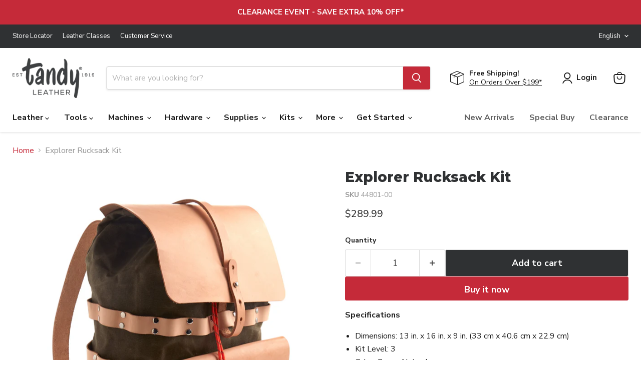

--- FILE ---
content_type: text/html; charset=utf-8
request_url: https://tandyleather.ca/collections/all/products/explorer-rucksack-kit?view=recently-viewed
body_size: 1070
content:










  









<div
  class="productgrid--item  imagestyle--medium        product-recently-viewed-card    "
  data-product-item
  data-product-quickshop-url="/collections/all/products/explorer-rucksack-kit"
  
    data-recently-viewed-card
  
>
  <div class="productitem" data-product-item-content>
    
    
    
    

    

    

    <div class="productitem__container">
      <div class="product-recently-viewed-card-time" data-product-handle="explorer-rucksack-kit">
      <button
        class="product-recently-viewed-card-remove"
        aria-label="close"
        data-remove-recently-viewed
      >
        


                                                                        <svg class="icon-remove "    aria-hidden="true"    focusable="false"    role="presentation"    xmlns="http://www.w3.org/2000/svg" width="10" height="10" viewBox="0 0 10 10" xmlns="http://www.w3.org/2000/svg">      <path fill="currentColor" d="M6.08785659,5 L9.77469752,1.31315906 L8.68684094,0.225302476 L5,3.91214341 L1.31315906,0.225302476 L0.225302476,1.31315906 L3.91214341,5 L0.225302476,8.68684094 L1.31315906,9.77469752 L5,6.08785659 L8.68684094,9.77469752 L9.77469752,8.68684094 L6.08785659,5 Z"></path>    </svg>                                              

      </button>
    </div>

      <div class="productitem__image-container">
        <a
          class="productitem--image-link"
          href="/collections/all/products/explorer-rucksack-kit"
          tabindex="-1"
          data-product-page-link
        >
          <figure
            class="productitem--image"
            data-product-item-image
            
          >
            
              
                
                

  
    <noscript data-rimg-noscript>
      <img
        
          src="//tandyleather.ca/cdn/shop/files/44801-00-EXPLORER-RUCKSACK-KIT-VEG-_-CANVAS-PIECES-SILO-1_512x512.jpg?v=1699477576"
        

        alt=""
        data-rimg="noscript"
        srcset="//tandyleather.ca/cdn/shop/files/44801-00-EXPLORER-RUCKSACK-KIT-VEG-_-CANVAS-PIECES-SILO-1_512x512.jpg?v=1699477576 1x, //tandyleather.ca/cdn/shop/files/44801-00-EXPLORER-RUCKSACK-KIT-VEG-_-CANVAS-PIECES-SILO-1_1024x1024.jpg?v=1699477576 2x, //tandyleather.ca/cdn/shop/files/44801-00-EXPLORER-RUCKSACK-KIT-VEG-_-CANVAS-PIECES-SILO-1_1536x1536.jpg?v=1699477576 3x, //tandyleather.ca/cdn/shop/files/44801-00-EXPLORER-RUCKSACK-KIT-VEG-_-CANVAS-PIECES-SILO-1_2048x2048.jpg?v=1699477576 4x"
        class="productitem--image-alternate"
        
        
      >
    </noscript>
  

  <img
    
      src="//tandyleather.ca/cdn/shop/files/44801-00-EXPLORER-RUCKSACK-KIT-VEG-_-CANVAS-PIECES-SILO-1_512x512.jpg?v=1699477576"
    
    alt=""

    
      data-rimg="lazy"
      data-rimg-scale="1"
      data-rimg-template="//tandyleather.ca/cdn/shop/files/44801-00-EXPLORER-RUCKSACK-KIT-VEG-_-CANVAS-PIECES-SILO-1_{size}.jpg?v=1699477576"
      data-rimg-max="2500x2500"
      data-rimg-crop="false"
      
      srcset="data:image/svg+xml;utf8,<svg%20xmlns='http://www.w3.org/2000/svg'%20width='512'%20height='512'></svg>"
    

    class="productitem--image-alternate"
    
    
  >



  <div data-rimg-canvas></div>


              
              

  
    <noscript data-rimg-noscript>
      <img
        
          src="//tandyleather.ca/cdn/shop/files/44801-00-EXPLORER-RUCKSACK-KIT-VEG-_-CANVAS-SILO-2_512x512.jpg?v=1699477577"
        

        alt=""
        data-rimg="noscript"
        srcset="//tandyleather.ca/cdn/shop/files/44801-00-EXPLORER-RUCKSACK-KIT-VEG-_-CANVAS-SILO-2_512x512.jpg?v=1699477577 1x, //tandyleather.ca/cdn/shop/files/44801-00-EXPLORER-RUCKSACK-KIT-VEG-_-CANVAS-SILO-2_1024x1024.jpg?v=1699477577 2x, //tandyleather.ca/cdn/shop/files/44801-00-EXPLORER-RUCKSACK-KIT-VEG-_-CANVAS-SILO-2_1536x1536.jpg?v=1699477577 3x, //tandyleather.ca/cdn/shop/files/44801-00-EXPLORER-RUCKSACK-KIT-VEG-_-CANVAS-SILO-2_2048x2048.jpg?v=1699477577 4x"
        class="productitem--image-primary"
        
        
      >
    </noscript>
  

  <img
    
      src="//tandyleather.ca/cdn/shop/files/44801-00-EXPLORER-RUCKSACK-KIT-VEG-_-CANVAS-SILO-2_512x512.jpg?v=1699477577"
    
    alt=""

    
      data-rimg="lazy"
      data-rimg-scale="1"
      data-rimg-template="//tandyleather.ca/cdn/shop/files/44801-00-EXPLORER-RUCKSACK-KIT-VEG-_-CANVAS-SILO-2_{size}.jpg?v=1699477577"
      data-rimg-max="2500x2500"
      data-rimg-crop="false"
      
      srcset="data:image/svg+xml;utf8,<svg%20xmlns='http://www.w3.org/2000/svg'%20width='512'%20height='512'></svg>"
    

    class="productitem--image-primary"
    
    
  >



  <div data-rimg-canvas></div>


            

            



























  
  
  

  <span class="productitem__badge productitem__badge--sale"
    data-badge-sales
    style="display: none;"
  >
    <span data-badge-sales-range>
      
        Sale
      
    </span>
    <span data-badge-sales-single style="display: none;">
      
        Sale
      
    </span>
  </span>

            <span class="visually-hidden">Explorer Rucksack Kit</span>
          </figure>
        </a>
      </div><div class="productitem--info">
        
          
        

        

        <h2 class="productitem--title">
          <a href="/collections/all/products/explorer-rucksack-kit" data-product-page-link>
            Explorer Rucksack Kit
          </a>
        </h2>

        
          
        

        
          






























<div class="price productitem__price ">
  
    <div
      class="price__compare-at "
      data-price-compare-container
    >

      
        <span class="money price__original" data-price-original></span>
      
    </div>


    
      
      <div class="price__compare-at--hidden" data-compare-price-range-hidden>
        
          <span class="visually-hidden">Original price</span>
          <span class="money price__compare-at--min" data-price-compare-min>
            $289.99
          </span>
          -
          <span class="visually-hidden">Original price</span>
          <span class="money price__compare-at--max" data-price-compare-max>
            $289.99
          </span>
        
      </div>
      <div class="price__compare-at--hidden" data-compare-price-hidden>
        <span class="visually-hidden">Original price</span>
        <span class="money price__compare-at--single" data-price-compare>
          
        </span>
      </div>
    
  

  <div class="price__current  " data-price-container>

    

    
      
      
      <span class="money" data-price>
        $289.99
      </span>
    
    
  </div>

  
    
    <div class="price__current--hidden" data-current-price-range-hidden>
      
        <span class="money price__current--min" data-price-min>$289.99</span>
        -
        <span class="money price__current--max" data-price-max>$289.99</span>
      
    </div>
    <div class="price__current--hidden" data-current-price-hidden>
      <span class="visually-hidden">Current price</span>
      <span class="money" data-price>
        $289.99
      </span>
    </div>
  

  
    
    
    
    

    <div
      class="
        productitem__unit-price
        hidden
      "
      data-unit-price
    >
      <span class="productitem__total-quantity" data-total-quantity></span> | <span class="productitem__unit-price--amount money" data-unit-price-amount></span> / <span class="productitem__unit-price--measure" data-unit-price-measure></span>
    </div>
  

  
</div>


        

        
          

          
            
          
        

        
          <div class="productitem--description">
            <p>Specifications

Dimensions: 13 in. x 16 in. x 9 in. (33 cm x 40.6 cm x 22.9 cm)
Kit Level: 3
Color: Green, Natural

Includes

Pre-Cut Pre-Punched L...</p>

            
              <a
                href="/collections/all/products/explorer-rucksack-kit"
                class="productitem--link"
                data-product-page-link
              >
                View full details
              </a>
            
          </div>
        
      </div>

      
    </div>
  </div>

  
</div>


--- FILE ---
content_type: text/css
request_url: https://tandyleather.ca/cdn/shop/t/177/compiled_assets/styles.css?10662
body_size: -78
content:
.beforeEmailSubmit>h2{font-weight:700;text-transform:none}.signupWrap{display:flex;flex-direction:column;justify-content:center;width:100%}.email{background-color:#d4d4d4;padding:20px 25px;display:flex;flex-direction:column;justify-content:center}.sms{background-color:#f7f7f7;padding:25px 40px}.emailButton{border:0;background:#c52a39;background-color:#c52a39;color:#fff;box-shadow:none;margin-left:8px;padding:14px 0;font-weight:800;font-size:14px;line-height:18px;text-align:center;width:135px;height:45px;border-radius:3px}.sms .topText{background-color:#c52a39;border-radius:13px;border:1px solid #c52a39;max-width:407px;margin-left:auto;margin-bottom:16px}.sms .topText h3,.sms .bottomText h3{padding:20px 16px;font-size:18px;line-height:26px;margin:0;text-transform:none}.sms .bottomText{background-color:#eee;border-radius:13px;border:1px solid #eee;margin-right:auto;margin-bottom:21px;width:14em}.sms .smsLegal{font-size:8px;line-height:14px;color:#4c4e56}.infoText{color:#333;font-size:13px;font-weight:400;line-height:16px;margin:14px 0 13px}.formFootnote{font-size:10px;margin:1em 0}.emailText{font-size:16px;line-height:24px;letter-spacing:.15px;border:none;flex-grow:2;height:45px;max-width:100%;padding-left:15px;border-radius:3px}.sms .topText h3{color:#fff}.emailFormWrap strong{margin-bottom:10px;display:inline-block}.infoText a{color:#c52a39}@media only screen and (min-width: 1024px){.email{padding:45px 150px}.signupWrap{flex-direction:row}.email,.sms{width:50%;padding:45px}}@media (max-width:767px){.form-section{position:relative}.form-section .emailText{width:100%;max-width:100%}.emailButton{position:absolute;right:0;max-width:max-content;padding:0 20px}}
/*# sourceMappingURL=/cdn/shop/t/177/compiled_assets/styles.css.map?10662= */


--- FILE ---
content_type: text/javascript; charset=utf-8
request_url: https://tandyleather.ca/products/explorer-rucksack-kit.js
body_size: 2224
content:
{"id":7974446661763,"title":"Explorer Rucksack Kit","handle":"explorer-rucksack-kit","description":"\u003cp\u003e\u003cstrong\u003eSpecifications\u003c\/strong\u003e\u003c\/p\u003e\n\u003cul\u003e\n\u003cli\u003eDimensions: 13 in. x 16 in. x 9 in. (33 cm x 40.6 cm x 22.9 cm)\u003c\/li\u003e\n\u003cli\u003eKit Level: 3\u003c\/li\u003e\n\u003cli\u003eColor: Green, Natural\u003c\/li\u003e\n\u003c\/ul\u003e\n\u003cp\u003e\u003cstrong\u003eIncludes\u003c\/strong\u003e\u003c\/p\u003e\n\u003cul\u003e\n\u003cli data-mce-fragment=\"1\"\u003ePre-Cut Pre-Punched Leather\u003c\/li\u003e\n\u003cli data-mce-fragment=\"1\"\u003ePre-Sewn Waxed Canvas Bag\u003c\/li\u003e\n\u003cli data-mce-fragment=\"1\"\u003eD-Rings (4)\u003c\/li\u003e\n\u003cli data-mce-fragment=\"1\"\u003eButton Studs (3)\u003c\/li\u003e\n\u003cli data-mce-fragment=\"1\"\u003eRivets (104)\u003c\/li\u003e\n\u003cli data-mce-fragment=\"1\"\u003eGrommets (8)\u003c\/li\u003e\n\u003cli data-mce-fragment=\"1\"\u003eCord Lock\u003c\/li\u003e\n\u003cli data-mce-fragment=\"1\"\u003eParacord \u003cspan data-mce-fragment=\"1\"\u003e(Paracord color will vary from kit to kit)\u003c\/span\u003e\n\u003c\/li\u003e\n\u003cli data-mce-fragment=\"1\"\u003eNeedles\u003c\/li\u003e\n\u003cli data-mce-fragment=\"1\"\u003eThread\u003c\/li\u003e\n\u003cli data-mce-fragment=\"1\"\u003ePattern\u003c\/li\u003e\n\u003cli data-mce-fragment=\"1\"\u003eInstructions\u003c\/li\u003e\n\u003c\/ul\u003e\n\u003cp\u003e\u003cstrong\u003eAdditional Items Required to Complete\u003c\/strong\u003e\u003cspan\u003e (not included)\u003c\/span\u003e\u003c\/p\u003e\n\u003cul\u003e\n\u003cli\u003e\u003ca href=\"\/products\/craftool-deluxe-snap-allrivet-setter-set\" title=\"Craftool Deluxe Snap \u0026amp; Rivet Setter\" target=\"_blank\"\u003eDeluxe Rivet \u0026amp; Snap Setter\u003c\/a\u003e\u003c\/li\u003e\n\u003cli\u003e\u003ca href=\"\/products\/grommet-setters-with-anvils?variant=32105306292355\" title='1\/4\" Grommet Setter' target=\"_blank\"\u003e1\/4\" Grommet Setter\u003c\/a\u003e\u003c\/li\u003e\n\u003cli\u003e\n\u003ca href=\"\/products\/craftool-round-drive-punches\" title=\"Craftool Round Drive Punches\" target=\"_blank\"\u003e3\/32\" \u0026amp; 1\/4\" Round Drive Punch\u003c\/a\u003e or \u003ca title=\"Deluxe Rotary Leather Punch\" href=\"\/products\/deluxe-rotary-leather-punch\" target=\"_blank\"\u003eRotary Punch\u003c\/a\u003e\n\u003c\/li\u003e\n\u003cli\u003e\u003ca href=\"\/products\/poly-mallets\" title=\"Craftool Poly Mallet\" target=\"_blank\"\u003eMallet\u003c\/a\u003e\u003c\/li\u003e\n\u003cli\u003e\u003ca href=\"\/products\/al-stohlman-brand-straight-trim-knife\" title=\"Trim Knife\" target=\"_blank\"\u003eKnife\u003c\/a\u003e\u003c\/li\u003e\n\u003cli\u003e\u003ca title=\"Craftool Scratch Awl\" href=\"\/products\/craftool-scratch-awl\" target=\"_blank\"\u003eScratch Awl\u003c\/a\u003e\u003c\/li\u003e\n\u003cli\u003e\u003ca href=\"\/products\/cork-back-non-skid-ruler\" title=\"Cork Back Non-Skid Ruler\" target=\"_blank\"\u003eStraight Edge\u003c\/a\u003e\u003c\/li\u003e\n\u003c\/ul\u003e\n\u003cp\u003e\u003cstrong\u003eOptional Tools\u003c\/strong\u003e\u003c\/p\u003e\n\u003cul\u003e\n\u003cli\u003e3-Prong \u003ca href=\"\/products\/diamond-hole-chisel-set\" title=\"Craftool Diamond Hole Chisel Set\" target=\"_blank\"\u003eStitching Chisel\u003c\/a\u003e to punch stitch holes.\u003c\/li\u003e\n\u003cli\u003e\n\u003ca href=\"\/products\/craftool-heavy-duty-oblong-punches?variant=31978057793667\" title='Craftool 3\/4\" Heavy Duty Oblong Punch' target=\"_blank\"\u003e3\/4\" Oblong Punch\u003c\/a\u003e to punch handle holes\u003c\/li\u003e\n\u003cli\u003e\n\u003ca title=\"Craftool Thread Cutter\" href=\"https:\/\/admin.shopify.com\/products\/craftool-thread-cutter\" target=\"_blank\"\u003eThread Cutter\u003c\/a\u003e\u003cspan\u003e \u003c\/span\u003eor\u003cspan\u003e \u003c\/span\u003e\u003ca title=\"Craftool Razor Scissors\" href=\"https:\/\/admin.shopify.com\/products\/craftool-razor-scissors\" target=\"_blank\"\u003eScissors\u003c\/a\u003e\n\u003c\/li\u003e\n\u003cli\u003eBinder Clips or \u003ca href=\"\/products\/2535-650-tanners-bond-adhesive-tape\" title=\"Tanner's Bond Permanent Adhesive Tape\" target=\"_blank\"\u003ePreferred Adhesive\u003c\/a\u003e to secure leather pieces.\u003c\/li\u003e\n\u003cli\u003e\n\u003ca href=\"\/products\/large-stitching-pony\" title=\"Craftool® Large Stitching Pony\" target=\"_blank\"\u003eStitching Horse\u003c\/a\u003e to hold leather pieces while stitching.\u003c\/li\u003e\n\u003cli\u003e\n\u003ca href=\"\/products\/craftool-sanding-sticks-2-pack\" title=\"Emery Board\" target=\"_blank\"\u003eEmery Board\u003c\/a\u003e to sand edges.\u003c\/li\u003e\n\u003cli\u003e\n\u003ca href=\"\/products\/8121-00-multi-size-wood-slicker\" title=\"Craftool Multi-Size Wood Slicker\" target=\"_blank\"\u003eMulti-size Wood Slicker\u003c\/a\u003e to burnish edges.\u003c\/li\u003e\n\u003cli\u003e\n\u003ca href=\"\/products\/eco-flo-gum-tragacanth\" title=\"Eco-Flo Gum Tragacanth\" target=\"_blank\"\u003eGum Tragacanth\u003c\/a\u003e to burnish edges.\u003c\/li\u003e\n\u003cli\u003eCotton Swab to apply Gum Tragacanth.\u003c\/li\u003e\n\u003c\/ul\u003e","published_at":"2024-01-04T09:44:56-06:00","created_at":"2023-11-08T15:06:09-06:00","vendor":"Tandy Leather","type":"Kits","tags":["Deal Days","Kits-Patterns","Kits_Bags","Projects"],"price":28999,"price_min":28999,"price_max":28999,"available":true,"price_varies":false,"compare_at_price":null,"compare_at_price_min":0,"compare_at_price_max":0,"compare_at_price_varies":false,"variants":[{"id":43417219629187,"title":"Default Title","option1":"Default Title","option2":null,"option3":null,"sku":"44801-00","requires_shipping":true,"taxable":true,"featured_image":null,"available":true,"name":"Explorer Rucksack Kit","public_title":null,"options":["Default Title"],"price":28999,"weight":454,"compare_at_price":null,"inventory_management":"shopify","barcode":"0098834163428","quantity_rule":{"min":1,"max":null,"increment":1},"quantity_price_breaks":[],"requires_selling_plan":false,"selling_plan_allocations":[]}],"images":["\/\/cdn.shopify.com\/s\/files\/1\/0335\/4666\/6115\/files\/44801-00-EXPLORER-RUCKSACK-KIT-VEG-_-CANVAS-SILO-2.jpg?v=1699477577","\/\/cdn.shopify.com\/s\/files\/1\/0335\/4666\/6115\/files\/44801-00-EXPLORER-RUCKSACK-KIT-VEG-_-CANVAS-PIECES-SILO-1.jpg?v=1699477576","\/\/cdn.shopify.com\/s\/files\/1\/0335\/4666\/6115\/files\/44801-00-EXPLORER-RUCKSACK-KIT-VEG-_-CANVAS-SILO-3.jpg?v=1699477577","\/\/cdn.shopify.com\/s\/files\/1\/0335\/4666\/6115\/files\/44801-00-EXPLORER-RUCKSACK-KIT-VEG-_-CANVAS-SILO-4.jpg?v=1699477576","\/\/cdn.shopify.com\/s\/files\/1\/0335\/4666\/6115\/files\/44801-00-EXPLORER-RUCKSACK-KIT-VEG-_-CANVAS-SILO-5.jpg?v=1699477575","\/\/cdn.shopify.com\/s\/files\/1\/0335\/4666\/6115\/files\/44801-00-EXPLORER-RUCKSACK-KIT-VEG-_-CANVAS-SILO-6.jpg?v=1699477575","\/\/cdn.shopify.com\/s\/files\/1\/0335\/4666\/6115\/files\/44801-00-EXPLORER-RUCKSACK-KIT-VEG-_-CANVAS-SILO-7_284bf2ce-54e8-4f71-ab97-8a6619c01bcf.jpg?v=1699477576","\/\/cdn.shopify.com\/s\/files\/1\/0335\/4666\/6115\/files\/44801-00-EXPLORER-RUCKSACK-KIT-VEG-_-CANVAS-SILO-8_bd97a8b6-d179-4f44-9932-0fb19d137860.jpg?v=1699477577","\/\/cdn.shopify.com\/s\/files\/1\/0335\/4666\/6115\/files\/44801-00-EXPLORER-RUCKSACK-KIT-VEG-_-CANVAS-SILO-9_a5462d44-1aaf-44ca-ae0f-46a168af36c1.jpg?v=1699477576","\/\/cdn.shopify.com\/s\/files\/1\/0335\/4666\/6115\/files\/XXXX-XX-EXPLORER-KITS-NYLON-PARACORD-SILO-1_62a6067e-11d1-41ad-82af-814bcb1b96cb.jpg?v=1699477577","\/\/cdn.shopify.com\/s\/files\/1\/0335\/4666\/6115\/files\/Kit-Level-Descriptions-3_3d87e11f-e348-4908-9c78-179d26640595.jpg?v=1699477576"],"featured_image":"\/\/cdn.shopify.com\/s\/files\/1\/0335\/4666\/6115\/files\/44801-00-EXPLORER-RUCKSACK-KIT-VEG-_-CANVAS-SILO-2.jpg?v=1699477577","options":[{"name":"Title","position":1,"values":["Default Title"]}],"url":"\/products\/explorer-rucksack-kit","media":[{"alt":null,"id":32316113453187,"position":1,"preview_image":{"aspect_ratio":1.0,"height":2500,"width":2500,"src":"https:\/\/cdn.shopify.com\/s\/files\/1\/0335\/4666\/6115\/files\/44801-00-EXPLORER-RUCKSACK-KIT-VEG-_-CANVAS-SILO-2.jpg?v=1699477577"},"aspect_ratio":1.0,"height":2500,"media_type":"image","src":"https:\/\/cdn.shopify.com\/s\/files\/1\/0335\/4666\/6115\/files\/44801-00-EXPLORER-RUCKSACK-KIT-VEG-_-CANVAS-SILO-2.jpg?v=1699477577","width":2500},{"alt":null,"id":32316113485955,"position":2,"preview_image":{"aspect_ratio":1.0,"height":2500,"width":2500,"src":"https:\/\/cdn.shopify.com\/s\/files\/1\/0335\/4666\/6115\/files\/44801-00-EXPLORER-RUCKSACK-KIT-VEG-_-CANVAS-PIECES-SILO-1.jpg?v=1699477576"},"aspect_ratio":1.0,"height":2500,"media_type":"image","src":"https:\/\/cdn.shopify.com\/s\/files\/1\/0335\/4666\/6115\/files\/44801-00-EXPLORER-RUCKSACK-KIT-VEG-_-CANVAS-PIECES-SILO-1.jpg?v=1699477576","width":2500},{"alt":null,"id":32316113518723,"position":3,"preview_image":{"aspect_ratio":1.0,"height":2500,"width":2500,"src":"https:\/\/cdn.shopify.com\/s\/files\/1\/0335\/4666\/6115\/files\/44801-00-EXPLORER-RUCKSACK-KIT-VEG-_-CANVAS-SILO-3.jpg?v=1699477577"},"aspect_ratio":1.0,"height":2500,"media_type":"image","src":"https:\/\/cdn.shopify.com\/s\/files\/1\/0335\/4666\/6115\/files\/44801-00-EXPLORER-RUCKSACK-KIT-VEG-_-CANVAS-SILO-3.jpg?v=1699477577","width":2500},{"alt":null,"id":32316113551491,"position":4,"preview_image":{"aspect_ratio":1.0,"height":2500,"width":2500,"src":"https:\/\/cdn.shopify.com\/s\/files\/1\/0335\/4666\/6115\/files\/44801-00-EXPLORER-RUCKSACK-KIT-VEG-_-CANVAS-SILO-4.jpg?v=1699477576"},"aspect_ratio":1.0,"height":2500,"media_type":"image","src":"https:\/\/cdn.shopify.com\/s\/files\/1\/0335\/4666\/6115\/files\/44801-00-EXPLORER-RUCKSACK-KIT-VEG-_-CANVAS-SILO-4.jpg?v=1699477576","width":2500},{"alt":null,"id":32316113584259,"position":5,"preview_image":{"aspect_ratio":1.0,"height":2500,"width":2500,"src":"https:\/\/cdn.shopify.com\/s\/files\/1\/0335\/4666\/6115\/files\/44801-00-EXPLORER-RUCKSACK-KIT-VEG-_-CANVAS-SILO-5.jpg?v=1699477575"},"aspect_ratio":1.0,"height":2500,"media_type":"image","src":"https:\/\/cdn.shopify.com\/s\/files\/1\/0335\/4666\/6115\/files\/44801-00-EXPLORER-RUCKSACK-KIT-VEG-_-CANVAS-SILO-5.jpg?v=1699477575","width":2500},{"alt":null,"id":32316113617027,"position":6,"preview_image":{"aspect_ratio":1.0,"height":2500,"width":2500,"src":"https:\/\/cdn.shopify.com\/s\/files\/1\/0335\/4666\/6115\/files\/44801-00-EXPLORER-RUCKSACK-KIT-VEG-_-CANVAS-SILO-6.jpg?v=1699477575"},"aspect_ratio":1.0,"height":2500,"media_type":"image","src":"https:\/\/cdn.shopify.com\/s\/files\/1\/0335\/4666\/6115\/files\/44801-00-EXPLORER-RUCKSACK-KIT-VEG-_-CANVAS-SILO-6.jpg?v=1699477575","width":2500},{"alt":null,"id":32316113649795,"position":7,"preview_image":{"aspect_ratio":1.0,"height":2500,"width":2500,"src":"https:\/\/cdn.shopify.com\/s\/files\/1\/0335\/4666\/6115\/files\/44801-00-EXPLORER-RUCKSACK-KIT-VEG-_-CANVAS-SILO-7_284bf2ce-54e8-4f71-ab97-8a6619c01bcf.jpg?v=1699477576"},"aspect_ratio":1.0,"height":2500,"media_type":"image","src":"https:\/\/cdn.shopify.com\/s\/files\/1\/0335\/4666\/6115\/files\/44801-00-EXPLORER-RUCKSACK-KIT-VEG-_-CANVAS-SILO-7_284bf2ce-54e8-4f71-ab97-8a6619c01bcf.jpg?v=1699477576","width":2500},{"alt":null,"id":32316113682563,"position":8,"preview_image":{"aspect_ratio":1.0,"height":2500,"width":2500,"src":"https:\/\/cdn.shopify.com\/s\/files\/1\/0335\/4666\/6115\/files\/44801-00-EXPLORER-RUCKSACK-KIT-VEG-_-CANVAS-SILO-8_bd97a8b6-d179-4f44-9932-0fb19d137860.jpg?v=1699477577"},"aspect_ratio":1.0,"height":2500,"media_type":"image","src":"https:\/\/cdn.shopify.com\/s\/files\/1\/0335\/4666\/6115\/files\/44801-00-EXPLORER-RUCKSACK-KIT-VEG-_-CANVAS-SILO-8_bd97a8b6-d179-4f44-9932-0fb19d137860.jpg?v=1699477577","width":2500},{"alt":null,"id":32316113715331,"position":9,"preview_image":{"aspect_ratio":1.0,"height":2500,"width":2500,"src":"https:\/\/cdn.shopify.com\/s\/files\/1\/0335\/4666\/6115\/files\/44801-00-EXPLORER-RUCKSACK-KIT-VEG-_-CANVAS-SILO-9_a5462d44-1aaf-44ca-ae0f-46a168af36c1.jpg?v=1699477576"},"aspect_ratio":1.0,"height":2500,"media_type":"image","src":"https:\/\/cdn.shopify.com\/s\/files\/1\/0335\/4666\/6115\/files\/44801-00-EXPLORER-RUCKSACK-KIT-VEG-_-CANVAS-SILO-9_a5462d44-1aaf-44ca-ae0f-46a168af36c1.jpg?v=1699477576","width":2500},{"alt":null,"id":32316113748099,"position":10,"preview_image":{"aspect_ratio":1.0,"height":2500,"width":2500,"src":"https:\/\/cdn.shopify.com\/s\/files\/1\/0335\/4666\/6115\/files\/XXXX-XX-EXPLORER-KITS-NYLON-PARACORD-SILO-1_62a6067e-11d1-41ad-82af-814bcb1b96cb.jpg?v=1699477577"},"aspect_ratio":1.0,"height":2500,"media_type":"image","src":"https:\/\/cdn.shopify.com\/s\/files\/1\/0335\/4666\/6115\/files\/XXXX-XX-EXPLORER-KITS-NYLON-PARACORD-SILO-1_62a6067e-11d1-41ad-82af-814bcb1b96cb.jpg?v=1699477577","width":2500},{"alt":null,"id":32316113780867,"position":11,"preview_image":{"aspect_ratio":0.919,"height":2720,"width":2500,"src":"https:\/\/cdn.shopify.com\/s\/files\/1\/0335\/4666\/6115\/files\/Kit-Level-Descriptions-3_3d87e11f-e348-4908-9c78-179d26640595.jpg?v=1699477576"},"aspect_ratio":0.919,"height":2720,"media_type":"image","src":"https:\/\/cdn.shopify.com\/s\/files\/1\/0335\/4666\/6115\/files\/Kit-Level-Descriptions-3_3d87e11f-e348-4908-9c78-179d26640595.jpg?v=1699477576","width":2500}],"requires_selling_plan":false,"selling_plan_groups":[]}